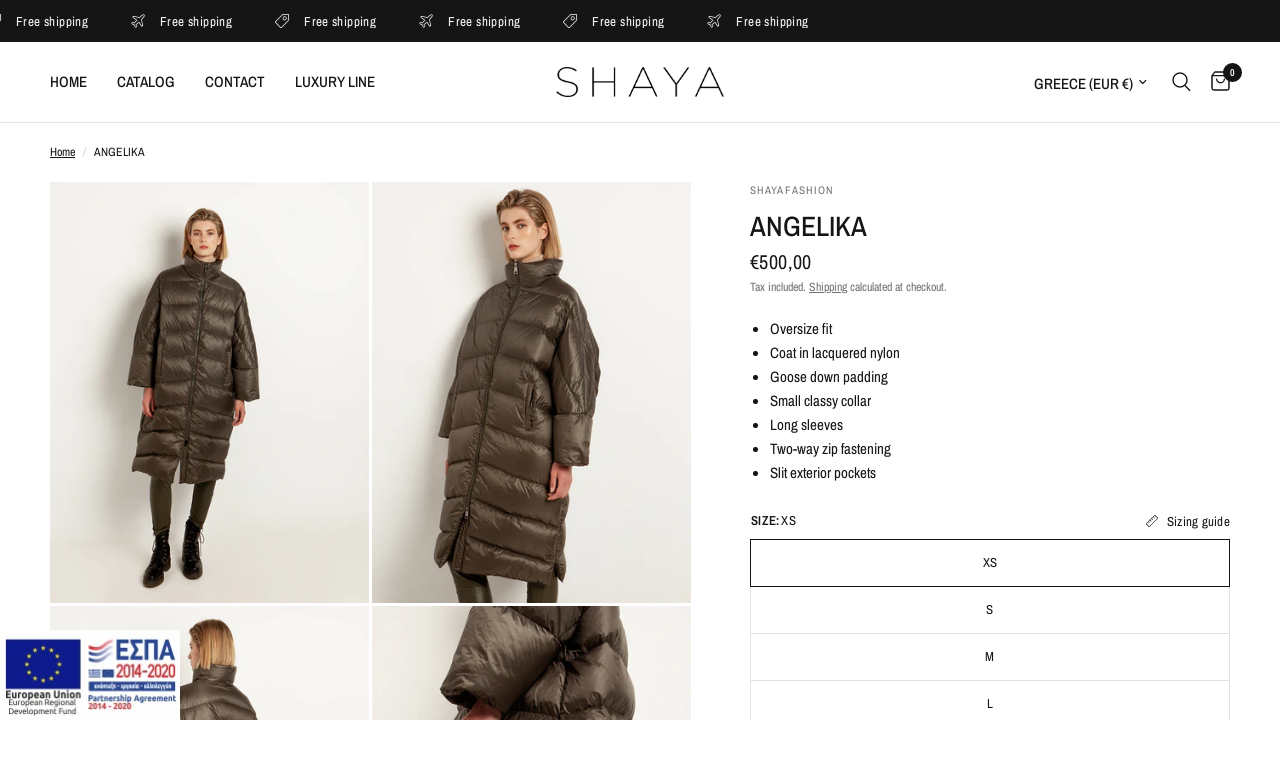

--- FILE ---
content_type: text/plain
request_url: https://www.google-analytics.com/j/collect?v=1&_v=j102&a=188495255&t=pageview&_s=1&dl=https%3A%2F%2Fshayafashion.com%2Fproducts%2Fangelika-1&ul=en-us%40posix&dt=ANGELIKA%20%E2%80%93%20ShayaFashion&sr=1280x720&vp=1280x720&_u=YEBAAEABAAAAACAAI~&jid=2036402369&gjid=2105363741&cid=1388282806.1768735844&tid=UA-127753938-1&_gid=305774248.1768735844&_r=1&_slc=1&gtm=45He61e1n815PP6VH6v810208746za200zd810208746&gcd=13l3l3l3l1l1&dma=0&tag_exp=103116026~103200004~104527907~104528500~104684208~104684211~105391253~115938466~115938468~116682877~117041588&z=1374146038
body_size: -451
content:
2,cG-JXRLBLT9QN